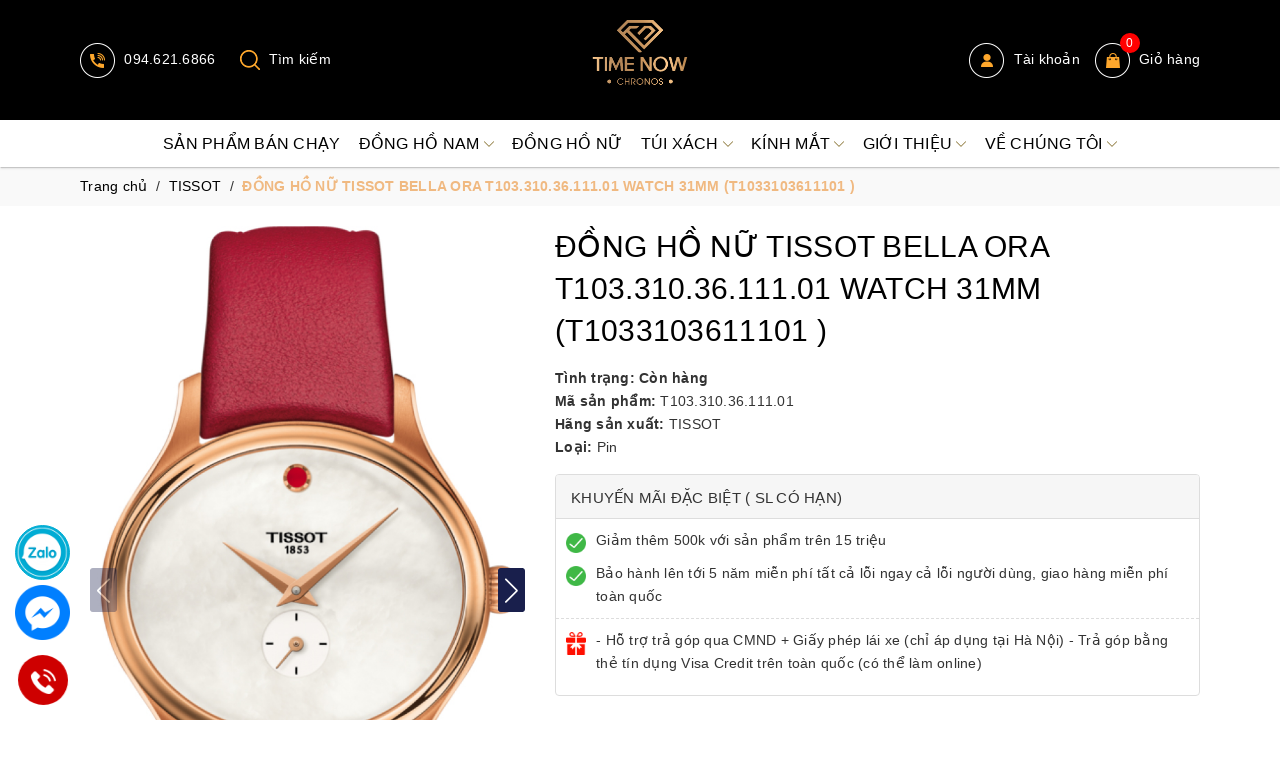

--- FILE ---
content_type: text/css
request_url: https://bizweb.dktcdn.net/100/423/878/themes/816882/assets/product_style.scss.css?1755315413957
body_size: 2398
content:
.page-product .details-product .product-image-block{float:left;width:100%}.page-product .details-product .product-image-block .list-thumb{width:110px;float:left;margin-right:20px;position:-webkit-sticky;position:sticky;top:10px}@media (max-width: 568px){.page-product .details-product .product-image-block .list-thumb{width:60px}}.page-product .details-product .product-image-block .list-thumb .item{display:block}.page-product .details-product .product-image-block .list-thumb .item img{border:1px #FFF solid;padding:10px}.page-product .details-product .product-image-block .list-thumb .item:not(:last-child){margin-bottom:15px}.page-product .details-product .product-image-block .list-thumb .item.active img,.page-product .details-product .product-image-block .list-thumb .item:hover img{border:1px #000 solid}.page-product .details-product .product-image-block .large-image{float:left;width:calc(100% - 130px)}@media (max-width: 568px){.page-product .details-product .product-image-block .large-image{width:calc(100% - 80px)}}.page-product .details-product .product-image-block .large-image img{margin-bottom:15px}.page-product .details-product .product-image-block.no-thum .large-image{width:100%}.page-product .details-product .details-pro{position:-webkit-sticky;position:sticky;top:10px}@media (max-width: 991px){.page-product .details-product .details-pro{margin-top:15px}}.page-product .details-product .details-pro h1{font-size:30px;margin:0;color:#000}.page-product .details-product .details-pro .price-box .special-price{color:#d92b34;font-size:31px;font-weight:500}.page-product .details-product .details-pro .product-summary{border-top:1px #b7b7b7 solid;padding:5px 0;font-weight:500}.page-product .details-product .details-pro .product-summary .product-sku{margin:0}.page-product .details-product .details-pro .product-summary .product-sku span{min-width:130px;display:inline-block;vertical-align:top;color:#636363}.page-product .details-product .details-pro .product-summary .product-sku span.sku{color:#000}.page-product .details-product .details-pro .product-summary table{border:none}.page-product .details-product .details-pro .product-summary table td{border:none;padding:0;color:#000}.page-product .details-product .details-pro .product-summary table td:first-child{width:130px;color:#636363}.page-product .details-product .details-pro .product-summary ul,.page-product .details-product .details-pro .product-summary ol{margin-left:15px}.page-product .details-product .details-pro #add-to-cart-form{margin-bottom:0}.page-product .details-product .details-pro #add-to-cart-form .form_button_details{width:100%;padding-top:5px}.page-product .details-product .details-pro #add-to-cart-form .form_button_details .not_bg{float:left;width:130px;text-transform:uppercase;color:#000000;font-weight:bold;margin-top:7px}.page-product .details-product .details-pro #add-to-cart-form .form_button_details .input_number_product{float:left;position:relative;margin-right:20px}.page-product .details-product .details-pro #add-to-cart-form .form_button_details .input_number_product .button_qty{background:none;position:absolute;top:0;left:0;width:40px;line-height:34px;text-align:center;border:none;font-size:25px;color:#000}.page-product .details-product .details-pro #add-to-cart-form .form_button_details .input_number_product .button_qty.num_2{left:auto;right:0}.page-product .details-product .details-pro #add-to-cart-form .form_button_details .input_number_product input{text-align:center;padding:0 45px;width:120px;border:1px #b7b7b7 solid;background:#f7f8f9;border-radius:20px;color:#000000;font-weight:500;box-shadow:none}.page-product .details-product .details-pro #add-to-cart-form .form_button_details>button{text-align:center;padding:0 45px;border:1px #b7b7b7 solid;background:#f7f8f9;border-radius:22px;color:#000000;font-weight:500;margin-top:15px;height:45px;margin-right:15px;font-size:16px;-webkit-transition:all 300ms;-moz-transition:all 300ms;-ms-transition:all 300ms;-o-transition:all 300ms;transition:all 300ms;text-transform:uppercase}.page-product .details-product .details-pro #add-to-cart-form .form_button_details>button:hover{background:#f0b981;border-color:#f0b981;color:#000}@media (max-width: 1199px) and (min-width: 992px){.page-product .details-product .details-pro #add-to-cart-form .form_button_details>button{margin-top:20px}}.page-product .details-product .details-pro #add-to-cart-form .form_button_details .size-button{float:left;margin:9px 0px;font-size:14px;color:#000}@media (max-width: 1199px) and (min-width: 992px){.page-product .details-product .details-pro #add-to-cart-form .form_button_details .size-button{margin:15px 0 9px 0px}}.page-product .details-product .details-pro #add-to-cart-form .form_button_details .size-button img{margin-right:10px}.page-product .details-product .details-pro #add-to-cart-form .form_button_details .buy-now{text-align:center;padding:0 45px;border:1px #d92b34 solid;background:#d92b34;border-radius:22px;color:#FFF;font-weight:500;margin-top:15px;line-height:43px;font-size:16px;display:inline-block;vertical-align:top;-webkit-transition:all 300ms;-moz-transition:all 300ms;-ms-transition:all 300ms;-o-transition:all 300ms;transition:all 300ms;text-transform:uppercase}@media (max-width: 767px){.page-product .details-product .details-pro #add-to-cart-form .form_button_details .buy-now{width:100%}}.page-product .details-product .details-pro #add-to-cart-form .form_button_details .buy-now:hover{background:#f0b981;border-color:#f0b981}@media (max-width: 1199px) and (min-width: 992px){.page-product .details-product .details-pro #add-to-cart-form .form_button_details .buy-now{margin-top:20px;width:238px}}.page-product .details-product .details-pro .contact{color:#000000;margin-bottom:10px}.page-product .details-product .details-pro .contact a{font-weight:bold;font-size:36px;color:#000}.page-product .details-product .details-pro .contact a:hover{color:#ff4b52}.page-product .details-product .details-pro .contact label{margin-right:20px}@media (max-width: 480px){.page-product .details-product .details-pro .contact label{display:block}}.page-product .details-product .details-pro .contact img{margin-right:10px}.page-product .details-product .details-pro .contact>*{display:inline-block;vertical-align:middle}.page-product .details-product .product-content .main-project__tab--title{font-size:18px;font-weight:bold;border-bottom:1px #b7b7b7 solid;padding-bottom:10px;margin-bottom:10px;padding-right:40px;position:relative;cursor:pointer}.page-product .details-product .product-content .main-project__tab--title i{position:absolute;right:0;top:7px;font-size:13px}.page-product .details-product .product-content .main-project__tab--title.active i:before{content:"\f068"}.page-product .details-product .product-content .main-project__tab--content{display:none}.page-product .details-product .product-content .main-project__tab--content.active{display:block}.page-product .related_module{margin-top:50px}.page-product .related_module .title-module{text-align:left;margin-bottom:20px}.page-product .related_module .title-module h2{font-size:30px;display:inline-block;vertical-align:top;margin-right:70px;margin-bottom:0px}.page-product .related_module .title-module h2 a.active{color:#ff4b52}.page-product .related_module .view-more a{display:inline-block;border:1px #ddd solid;padding:7px 20px;border-radius:25px;margin:15px 0}.page-product #myModalSize{top:0 !important}.page-product #myModalSize .modal-header{border-radius:0.5rem 0.5rem 0 0}.page-product #myModalSize .modal-header .modal-title{padding:0;min-height:initial;line-height:initial}.page-product #myModalSize .close{margin:0;color:#FFF;opacity:1}.product-tabs{line-height:normal;margin:0;outline:none;padding:0;position:relative;z-index:1;background-color:#fff;border-bottom:1px solid #e5e3df;border-top:1px solid #e5e3df;border-right:1px solid #e5e3df;border-left:1px solid #e5e3df;margin-top:0px;width:100%}@media (max-width: 767px){.product-tabs li{width:100%}}.product-tabs li a{border-bottom:none;color:#333;margin-right:0px;text-decoration:none;font-size:17px;font-weight:700;transition:color 300ms ease-in-out 0s, background-color 300ms ease-in-out 0s, background-position 300ms ease-in-out 0s;padding:0 12px}.product-tabs li.active a{background:none repeat scroll 0 0 #fff;color:#000;font-weight:700;padding:12px;border:none;border-bottom:3px solid #000}.nav-tabs.product-tabs>li>a{line-height:1.42857143;border-radius:0px;border:none;padding:12px 15px}.nav-tabs>li>a.active,.nav-tabs>li>a.active:hover,.nav-tabs>li>a.active:focus{border:none;background:#000;color:#fff}.nav-tabs>li>a:hover{border:none;background:#000;color:#fff}#productTabContent{border-right:1px solid #e5e3df;border-left:1px solid #e5e3df;border-bottom:1px solid #e5e3df}#productTabContent .product-tabs-content-inner{padding:10px}.sock_to_day .section_product .slick-track{margin-left:initial;margin-right:initial}.sock_to_day .section_product .bg{background:#fff;padding-bottom:10px}.sock_to_day .section_product .section_title{text-align:center;margin-bottom:40px;position:relative;font-weight:bold;font-size:0;margin-top:0}.sock_to_day .section_product .section_title:before{content:"";height:2px;width:150px;position:absolute;background:#f0b981;left:50%;bottom:-9px;transform:translateX(-50%)}.sock_to_day .section_product .section_title a{color:#000;font-size:36px}.sock_to_day .section_product .section_title a:hover{color:#333}@media (max-width: 767px){.sock_to_day .section_product .section_title a{font-size:28px}}.sock_to_day .section_product .section_title .view-more{float:right;float:right;font-size:14px;padding-top:7px;color:#288ad6}@media (max-width: 480px){.sock_to_day .section_product .section_title .view-more{display:none}}.sock_to_day .section_product .section_content .slider-items{margin-left:-5px;margin-right:-5px}.sock_to_day .section_product .section_content .slider-items .item{margin:0 5px}@media (min-width: 1199px){.sock_to_day .section_product .section_content .slider-items .col-item .product-thumb{height:260px}}@media (max-width: 767px){.sock_to_day .section_product .section_content .slider-items .col-item .product-thumb{height:135px}.page-product .details-product .details-pro #add-to-cart-form .form_button_details>button{width:100%;margin-right:0}}.sock_to_day .section_product .row{margin:0}@media (min-width: 991px){.sock_to_day .section_product .banner{padding:0}}@media (max-width: 991px){.sock_to_day .section_product .banner{margin-bottom:15px}}.sock_to_day .section_product .banner img{display:block;margin:auto}@media (max-width: 991px){.sock_to_day .section_product .product{margin-bottom:10px}}span.a-stock{font-weight:bold}@media (min-width: 991px){.product-detail-left{position:sticky;top:0}.product-detail-left.product-image-none{position:relative}}.policy-sale{display:block;overflow:hidden;border:1px solid #ddd;border-radius:4px;position:relative;background:#fff;padding-bottom:10px;margin-top:15px;margin-bottom:15px}.policy-sale .title{display:block;overflow:hidden;font-size:15px;color:#333;padding:10px 15px 8px 15px;text-transform:uppercase;background-color:#f6f6f6;border-bottom:1px solid #ddd;margin-bottom:10px}.policy-sale .content span{display:block;position:relative;margin-bottom:10px;padding-left:40px;padding-right:10px}.policy-sale .content span img{position:absolute;left:10px;top:4px;width:20px}.policy-sale .content .s2{border-top:1px dashed #ddd;padding-top:10px}.policy-sale .content .s2 img{top:13px}.nav-tabs>li>a.active,.nav-tabs>li>a.active:hover,.nav-tabs>li>a.active:focus{background:#d92b34}.nav-tabs>li>a:hover{background:#d92b34}@media (max-width: 480px){.page-product .details-product .details-pro h1{font-size:20px}}


--- FILE ---
content_type: application/javascript
request_url: https://bizweb.dktcdn.net/100/423/878/themes/816882/assets/main.js?1755315413957
body_size: 4039
content:
window.awe = window.awe || {};
awe.init = function () {
	awe.showPopup();
	awe.hidePopup();	
};


$('.button-menu').click(function(){
	$('.menu_mobile').slideToggle();
});

$('.ul_collections li > .fa').click(function(){
	$(this).parent().toggleClass('current');
	$(this).next('ul').slideToggle("fast");
	$(this).next('div').slideToggle("fast");
});

$(document).ready(function(){
	$(".col-item .thumbs-list .thumbs-list-item img").hover(function () {
		var t = $(this).attr("data-img");
		$(this).parent().siblings().removeClass("active"), $(this).parent().addClass("active");
		var e = $(this).parents(".col-item").find(".product-thumb img");
		e && $(e).attr("src", t);
	});

	$('.close-pop, .opacitycart').click(function() {
		$('#popup-cart').removeClass('opencart');
		$('body').removeClass('opacitycart');
		$('.opacitycart').removeClass('openf');

	});


	$('.btn--view-more').on('click', function(e){
		e.preventDefault();
		var $this = $(this);
		$this.parents('#product_tabs_description').find('.product-well').toggleClass('expanded');
		return false;
	});

});

$(window).scroll(function() {
	var scrollDistance = $(window).scrollTop();
	$('.large-image a').each(function(i) {
		if ($(this).position().top <= scrollDistance) {
			$('.list-thumb .item.active').removeClass('active');
			$('.list-thumb .item').eq(i).addClass('active');
		}
	});
}).scroll();

$(".list-thumb .item img").click(function(){
	$(".list-thumb .item").removeClass('active');
	$(this).parents('.list-thumb .item').addClass('active');
	var img_thumb = $(this).data('image');
	$('html, body').animate({
		scrollTop: $(".large-image img[src='"+img_thumb+"']").offset().top
	}, 1000);
});

$(".swatch .color label").click(function(){
	$(".list-thumb .item").removeClass('active');
	var img_thumb = $(this).data('image');
	$('html, body').animate({
		scrollTop: $(".large-image img[src='"+img_thumb+"']").offset().top
	}, 1000);
});

setTimeout(function(){
	$(".list-thumb .item").first().addClass('active');
},300);

$( ".collection-category .nav-item" ).each(function(  ) {
	if ($(this).hasClass('active')) {
		$(this).parents('li').addClass('active');
	}
});




/*# SHOW POPUP
********************************************************/
function awe_showPopup(selector) {
	$(selector).addClass('active');
}  window.awe_showPopup=awe_showPopup;

/********************************************************
# HIDE POPUP
********************************************************/
function awe_hidePopup(selector) {
	$(selector).removeClass('active');
}  window.awe_hidePopup=awe_hidePopup;

function awe_lazyloadImage() {
	var ll = new LazyLoad({
		elements_selector: ".lazyload",
		load_delay: 200,
		threshold: 0,
		callback_error: (el)=>{el.setAttribute('src', '//bizweb.dktcdn.net/100/423/878/themes/816882/assets/no_image.jpg?1744110201701' )}
											   });
							  } window.awe_lazyloadImage=awe_lazyloadImage;
		function awe_showLoading(selector) {
		var loading = $('.loader').html();
		$(selector).addClass("loading").append(loading); 
	}  window.awe_showLoading=awe_showLoading;
						  function awe_hideLoading(selector) {
		$(selector).removeClass("loading"); 
		$(selector + ' .loading-icon').remove();
	}  window.awe_hideLoading=awe_hideLoading;
	function awe_showPopup(selector) {
		$(selector).addClass('active');
	}  window.awe_showPopup=awe_showPopup;
	function awe_hidePopup(selector) {
		$(selector).removeClass('active');
	}  window.awe_hidePopup=awe_hidePopup;
	awe.hidePopup = function (selector) {
		$(selector).removeClass('active');
	}
	$(document).on('click','.overlay, .close-window, .btn-continue, .fancybox-close', function() {   
		awe.hidePopup('.awe-popup'); 
		setTimeout(function(){
			$('.loading').removeClass('loaded-content');
		},500);
		return false;
	});
	$(document).ready(function ($) {
		"use strict";
		if(navigator.userAgent.indexOf("Speed Insights") == -1) {
			awe_lazyloadImage();
		}

	});



	jQuery(document).ready(function() {
		"use strict";
		/*  Phone Menu  */



		jQuery("ul.accordion li.parent, ul.accordion li.parents, ul#magicat li.open,ul#magicat2 li.open").each(function(){
			jQuery(this).append('<em class="open-close"><svg xmlns="http://www.w3.org/2000/svg" xmlns:xlink="http://www.w3.org/1999/xlink" version="1.1" id="Capa_1" x="0px" y="0px" viewBox="0 0 490.688 490.688" style="enable-background:new 0 0 490.688 490.688;" xml:space="preserve"><path style="fill:#FFC107;" d="M472.328,120.529L245.213,347.665L18.098,120.529c-4.237-4.093-10.99-3.975-15.083,0.262 c-3.992,4.134-3.992,10.687,0,14.82l234.667,234.667c4.165,4.164,10.917,4.164,15.083,0l234.667-234.667 c4.237-4.093,4.354-10.845,0.262-15.083c-4.093-4.237-10.845-4.354-15.083-0.262c-0.089,0.086-0.176,0.173-0.262,0.262 L472.328,120.529z"></path><path d="M245.213,373.415c-2.831,0.005-5.548-1.115-7.552-3.115L2.994,135.633c-4.093-4.237-3.975-10.99,0.262-15.083 c4.134-3.992,10.687-3.992,14.82,0l227.136,227.115l227.115-227.136c4.093-4.237,10.845-4.354,15.083-0.262 c4.237,4.093,4.354,10.845,0.262,15.083c-0.086,0.089-0.173,0.176-0.262,0.262L252.744,370.279 C250.748,372.281,248.039,373.408,245.213,373.415z"></path></svg></em>');
		});
		jQuery('ul.accordion, ul#magicat, ul#magicat2').accordionNew();
		jQuery("ul.accordion li.active, ul#magicat li.active,ul#magicat2 li.active").each(function(){
			jQuery(this).children().next("div").css('display','block');
		});

		jQuery('.slick_brand').slick({
			dots: false,
			infinite: false,
			speed: 300,
			slidesToShow: 6,
			slidesToScroll: 6,
			responsive: [
				{
					breakpoint: 1024,
					settings: {
						slidesToShow: 6,
						slidesToScroll: 6
					}
				},
				{
					breakpoint: 991,
					settings: {
						slidesToShow: 5,
						slidesToScroll: 5
					}
				},
				{
					breakpoint: 767,
					settings: {
						slidesToShow: 4,
						slidesToScroll: 4
					}
				},
				{
					breakpoint: 480,
					settings: {
						slidesToShow: 2,
						slidesToScroll: 2
					}
				}
			]
		});


		jQuery('.magik-slideshow').slick({
			dots: false,
			infinite: false,
			speed: 300,
			slidesToShow: 1,
			slidesToScroll: 1,
			responsive: [
				{
					breakpoint: 1024,
					settings: {
						slidesToShow: 1,
						slidesToScroll: 1
					}
				},
				{
					breakpoint: 991,
					settings: {
						slidesToShow: 1,
						slidesToScroll: 1
					}
				},
				{
					breakpoint: 767,
					settings: {
						slidesToShow: 1,
						slidesToScroll: 1
					}
				},
				{
					breakpoint: 480,
					settings: {
						slidesToShow: 1,
						slidesToScroll: 1
					}
				}
			]
		});
		jQuery('.pr_slide_1').slick({
			autoplay: true,
			autoplaySpeed: 4000,
			dots: false,
			infinite: false,
			speed: 800,
			slidesToShow: 4,
			slidesToScroll: 1,
			responsive: [
				{
					breakpoint: 1024,
					settings: {
						slidesToShow: 4,
						slidesToScroll: 1
					}
				},
				{
					breakpoint: 991,
					settings: {
						slidesToShow: 3,
						slidesToScroll: 1
					}
				},
				{
					breakpoint: 767,
					settings: {
						slidesToShow: 3,
						slidesToScroll: 1
					}
				},
				{
					breakpoint: 480,
					settings: {
						slidesToShow: 2,
						slidesToScroll: 1
					}
				}
			]
		});
		jQuery('.pr_slide_2').slick({
			autoplay: true,
			autoplaySpeed: 4500,
			dots: false,
			infinite: false,
			speed: 800,
			slidesToShow: 4,
			slidesToScroll: 1,
			responsive: [
				{
					breakpoint: 1024,
					settings: {
						slidesToShow: 4,
						slidesToScroll: 1
					}
				},
				{
					breakpoint: 991,
					settings: {
						slidesToShow: 3,
						slidesToScroll: 1
					}
				},
				{
					breakpoint: 767,
					settings: {
						slidesToShow: 3,
						slidesToScroll: 1
					}
				},
				{
					breakpoint: 480,
					settings: {
						slidesToShow: 2,
						slidesToScroll: 1
					}
				}
			]
		});
		jQuery('.pr_slide_3').slick({
			autoplay: true,
			autoplaySpeed: 5000,
			dots: false,
			infinite: false,
			speed: 800,
			slidesToShow: 4,
			slidesToScroll: 1,
			responsive: [
				{
					breakpoint: 1024,
					settings: {
						slidesToShow: 4,
						slidesToScroll: 1
					}
				},
				{
					breakpoint: 991,
					settings: {
						slidesToShow: 3,
						slidesToScroll: 1
					}
				},
				{
					breakpoint: 767,
					settings: {
						slidesToShow: 3,
						slidesToScroll: 1
					}
				},
				{
					breakpoint: 480,
					settings: {
						slidesToShow: 2,
						slidesToScroll: 1
					}
				}
			]
		});
		jQuery('.pr_slide_4').slick({
			autoplay: true,
			autoplaySpeed: 4000,
			dots: false,
			infinite: false,
			speed: 800,
			slidesToShow: 4,
			slidesToScroll: 1,
			responsive: [
				{
					breakpoint: 1024,
					settings: {
						slidesToShow: 4,
						slidesToScroll: 1
					}
				},
				{
					breakpoint: 991,
					settings: {
						slidesToShow: 3,
						slidesToScroll: 1
					}
				},
				{
					breakpoint: 767,
					settings: {
						slidesToShow: 3,
						slidesToScroll: 1
					}
				},
				{
					breakpoint: 480,
					settings: {
						slidesToShow: 2,
						slidesToScroll: 1
					}
				}
			]
		});
	});

	function deleteCartInCheckoutPage(){ 	
		$(".checkout-cart-index a.btn-remove2,.checkout-cart-index a.btn-remove").click(function(event) {
			event.preventDefault();
			if(!confirm(confirm_content)){
				return false;
			}	
		});	
		return false;
	}
	function slideEffectAjax() {
		$('.top-cart-contain').mouseenter(function() {
			$(this).find(".top-cart-content").stop(true, true).slideDown(40);
		});

		$('.top-cart-contain').mouseleave(function() {
			$(this).find(".top-cart-content").stop(true, true).slideUp(40);
		});
	}
	function deleteCartInSidebar() {
		if(is_checkout_page>0) return false;
		$('#cart-sidebar a.btn-remove, #mini_cart_block a.btn-remove').each(function(){});
	}  

	$(document).ready(function(){
		slideEffectAjax();
	});

	if ($(window).width() > 1100){
		
		
		var menu_limit = "8";
		if (isNaN(menu_limit)){
			menu_limit = 10;
		} else {
			menu_limit = 7;
		}
	}else{
		
		
		var menu_limit = "6";
		if (isNaN(menu_limit)){
			menu_limit = 8;
		} else {
			menu_limit = 5;
		}
	}
	var sidebar_length = $('.menu-item-count').length;
	if (sidebar_length > (menu_limit + 1) ){
		$('.nav-cate:not(.site-nav-mobile) > ul').each(function(){
			$('.menu-item-count',this).eq(menu_limit).nextAll().hide().addClass('toggleable');
			$(this).append('<li class="more"><a class="nd-categories-a" title="Xem thêm"<label><i class="fas fa-chevron-right hidden-sm hidden-xs"></i> Xem thêm ... </label></a></li>');
		});
		$('.nav-cate > ul').on('click','.more', function(){
			if($(this).hasClass('less')){
				$(this).html('<a class="nd-categories-a" title="Xem thêm"><label><i class="fas fa-chevron-right hidden-sm hidden-xs"></i> Xem thêm ...</label></a>').removeClass('less');
			} else {
				$(this).html('<a class="nd-categories-a" title="Thu gọn"><label><i class="fas fa-chevron-right hidden-sm hidden-xs"></i> Thu gọn ... </label></a>').addClass('less');;
			}
			$(this).siblings('li.toggleable').slideToggle({
				complete: function () {
					var divHeight = $('#menu2017').height(); 
					$('.subcate.gd-menu').css('min-height', divHeight+'px');
				}
			});
		});
	}

	$(document).ready(function(){
		var wDW = $(window).width();
		/*Footer*/
		if(wDW > 767){
			$('.toggle-mn').show();
		}else {
			$('.footer-click > .cliked').click(function(){
				$(this).toggleClass('open_');
				$(this).next('ul').slideToggle("fast");
				$(this).next('div').slideToggle("fast");
			});
		}
	});

	/* Sidebar Dropdown */

	(function(jQuery){
		jQuery.fn.extend({
			accordionNew: function() {       
				return this.each(function() {	
					var jQueryul			= jQuery(this),
						elementDataKey			= 'accordiated',
						activeClassName			= 'active',
						activationEffect 		= 'slideToggle',
						panelSelector			= 'ul, div',
						activationEffectSpeed 	= 'fast',
						itemSelector			= 'li';	
					if(jQueryul.data(elementDataKey))
						return false;							
					jQuery.each(jQueryul.find('ul, li>div'), function(){
						jQuery(this).data(elementDataKey, true);
						jQuery(this).hide();
					});	
					jQuery.each(jQueryul.find('em.open-close'), function(){
						jQuery(this).click(function(e){
							activate(this, activationEffect);
							return void(0);
						});	
						jQuery(this).bind('activate-node', function(){
							jQueryul.find( panelSelector ).not(jQuery(this).parents()).not(jQuery(this).siblings()).slideUp( activationEffectSpeed );
							activate(this,'slideDown');
						});
					});	
					var active = (location.hash)?jQueryul.find('a[href=' + location.hash + ']')[0]:jQueryul.find('li.current a')[0];	
					if(active){
						activate(active, false);
					}	
					function activate(el,effect){	
						jQuery(el).parent( itemSelector ).siblings().removeClass(activeClassName).children( panelSelector ).slideUp( activationEffectSpeed );	
						jQuery(el).siblings( panelSelector )[(effect || activationEffect)](((effect == "show")?activationEffectSpeed:false),function(){	
							if(jQuery(el).siblings( panelSelector ).is(':visible')){
								jQuery(el).parents( itemSelector ).not(jQueryul.parents()).addClass(activeClassName);
							} else {
								jQuery(el).parent( itemSelector ).removeClass(activeClassName);
							}	
							if(effect == 'show'){
								jQuery(el).parents( itemSelector ).not(jQueryul.parents()).addClass(activeClassName);
							}	
							jQuery(el).parents().show();	
						});	
					}	
				});
			}
		}); 
	})(jQuery);


	$(".has-mega .menu-sub-cate[data-parent-id='cate_0']").addClass("active");
	$(".has-mega .menu-banner[data-parent-id='cate_0']").addClass("active")

	$(".has-mega .menu-cate").mouseover(function() {
		$(".has-mega .menu-cate").removeClass("active");
		$(".has-mega .menu-sub-cate").removeClass("active");
		$(".has-mega .menu-banner").removeClass("active");
		var n = $(this).attr("data-id");
		$(this).addClass("active");
		$(".has-mega .menu-sub-cate[data-parent-id='" + n + "']").addClass("active");
		$(".has-mega .menu-banner[data-parent-id='" + n + "']").addClass("active")
	});
	var setTimeoutMenu;
	$(".has-mega .mega-content").mouseout(function() {
		setTimeoutMenu = setTimeout(function() {
			$(".has-mega .menu-cate").removeClass("active");
			$(".has-mega .menu-sub-cate").removeClass("active");
			$(".has-mega .menu-banner").removeClass("active");
			$(".has-mega .menu-sub-cate[data-parent-id='cate_0']").addClass("active");
			$(".has-mega .menu-banner[data-parent-id='cate_0']").addClass("active")
		}, 0)
	});
	$(".has-mega .mega-content").mouseover(function() {
		window.clearTimeout(setTimeoutMenu)
	});